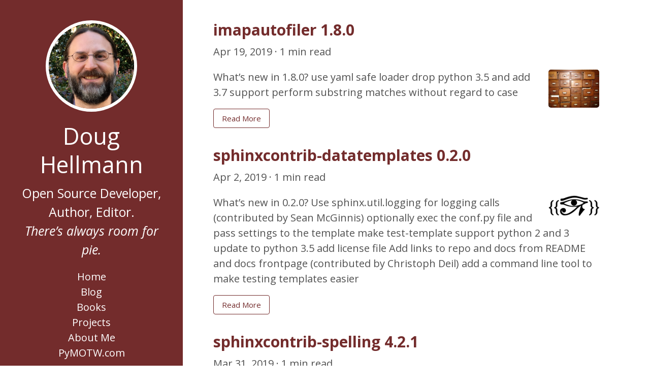

--- FILE ---
content_type: text/html; charset=UTF-8
request_url: https://doughellmann.com/page/9/
body_size: 3278
content:
<!doctype html><html xmlns=http://www.w3.org/1999/xhtml xml:lang=en-us lang=en-us><head><meta charset=utf-8><meta name=viewport content="width=device-width,initial-scale=1"><meta name=generator content="Hugo 0.111.3"><title>Doug Hellmann</title><meta name=description content="Open Source Developer, Author, Editor. <br/> *There's always room for pie.*"><meta name=twitter:card content="summary"><meta name=twitter:image content="https://doughellmann.com/twitter-card.png"><meta name=twitter:title content="Doug Hellmann"><meta name=twitter:description content="Open Source Developer, Author, Editor. <br/> *There's always room for pie.*"><meta itemprop=name content="Doug Hellmann"><meta itemprop=description content="Open Source Developer, Author, Editor. <br/> *There's always room for pie.*"><meta property="og:title" content="Doug Hellmann"><meta property="og:description" content="Open Source Developer, Author, Editor. <br/> *There's always room for pie.*"><meta property="og:type" content="website"><meta property="og:url" content="https://doughellmann.com/"><meta property="og:site_name" content="Doug Hellmann"><script type=application/ld+json>{"@context":"https://schema.org","@graph":[{"@type":"Person","@id":"https://doughellmann.com/#author","name":"Doug Hellmann","image":{"@type":"ImageObject","url":"https://doughellmann.com/images/profile.png"},"description":"Open Source Developer, Author, Editor. \u003cbr/\u003e *There's always room for pie.*"},{"@type":"WebSite","@id":"https://doughellmann.com/#website","url":"https://doughellmann.com/","name":"Doug Hellmann","description":"Open Source Developer, Author, Editor. \u003cbr/\u003e *There's always room for pie.*","publisher":{"@id":"https://doughellmann.com/#author"},"inLanguage":"en-us"},{"@type":"WebPage","@id":"https://doughellmann.com/#webpage","url":"https://doughellmann.com/","name":"Doug Hellmann","isPartOf":{"@id":"https://doughellmann.com/#website"},"about":{"@id":"https://doughellmann.com/#author"},"dateModified":"2025-12-31T17:09:34-05:00","description":"Open Source Developer, Author, Editor. \u003cbr/\u003e *There's always room for pie.*","inLanguage":"en-us","potentialAction":[{"@type":"ReadAction","target":["https://doughellmann.com/"]}]}]}</script><link type=text/css rel=stylesheet href=/css/print.css media=print><link type=text/css rel=stylesheet href=/css/poole.css><link type=text/css rel=stylesheet href=/css/hyde.css><link type=text/css rel=stylesheet href=https://doughellmann.com/css/syntax.min.d0809843e4028aaa20decda8dda26d1a3bae5e47e87311da5a10b607f015390a.css><link type=text/css rel=stylesheet href=https://doughellmann.com/css/custom.min.51756d60478fc04e8774e38b8dc3751ab58c507cf43aa7ed5fe43c1cd75687c2.css><link type=text/css rel=stylesheet href=https://doughellmann.com/css/icons.min.1b66786b621b74a7daa8329488a0452e21e10b48e14c9c4f49f5305756152f2b.css><link rel=preconnect href=https://fonts.gstatic.com crossorigin><link rel=stylesheet href="https://fonts.googleapis.com/css?family=Open+Sans:400,400i,700&display=swap" media=print onload='this.media="all"'><link rel=apple-touch-icon sizes=180x180 href=/apple-touch-icon.png><link rel="shortcut icon" href=/favicon.png><link rel=icon type=image/png sizes=32x32 href=/favicon-32x32.png><link rel=icon type=image/png sizes=16x16 href=/favicon-16x16.png><link href=https://feeds.feedburner.com/DougHellmann rel=alternate type=application/rss+xml title="Doug Hellmann"></head><body><aside class=sidebar><div class=container><div class=sidebar-about><div class="author-image not-mobile"><img src=/images/profile.png class="img-circle img-headshot center" alt="Profile Picture"></div><h1>Doug Hellmann</h1><p class="lead not-mobile">Open Source Developer, Author, Editor.<br><em>There&rsquo;s always room for pie.</em></p></div><nav><ul class=sidebar-nav><li><a href=https://doughellmann.com/>Home</a></li><li><a href=/posts/>Blog</a></li><li><a href=/books/>Books</a></li><li><a href=/projects/>Projects</a></li><li><a href=/about-me/>About Me</a></li><li><a href=https://pymotw.com/3/>PyMOTW.com</a></li></ul></nav><section class=social-icons><a href=https://github.com/dhellmann rel=me title=GitHub target=_blank><i class="fab fa-github" aria-hidden=true></i></a>
<a href=https://www.linkedin.com/in/doughellmann rel=me title=LinkedIn target=_blank><i class="fab fa-linkedin" aria-hidden=true></i></a>
<a href=https://speakerdeck.com/doughellmann rel=me title=SpeakerDeck target=_blank><i class="fab fa-speaker-deck" aria-hidden=true></i></a>
<a href=https://slideshare.net/doughellmann rel=me title=Slideshare target=_blank><i class="fab fa-slideshare" aria-hidden=true></i></a>
<a href=https://feeds.feedburner.com/DougHellmann rel=me title=RSS target=_blank><i class="fab fa fa-rss-square" aria-hidden=true></i></a></section><section class="sidebar-ad not-mobile"><a rel=me href=/hellmann-bros/1906-04-27-san-francisco-examiner/><img src=/hellmann-bros/1906-04-27-san-francisco-examiner/1906SFE_movenotice27Apr.jpeg title="Now at 1356 Geary St." alt="Now at 1356 Geary St."></a></section></div></aside><main class="content container"><div class=posts><article class=post><h1 class=post-title><a href=https://doughellmann.com/releases/imapautofiler-1-8-0/>imapautofiler 1.8.0</a></h1><div class=post-date><time datetime=2019-04-19T18:47:59Z>Apr 19, 2019</time> &#183; 1 min read</div><div><img class="thumbnail-list not-mobile" src=https://doughellmann.com/images/imapautofiler.jpg alt="thumbnail image">What’s new in 1.8.0? use yaml safe loader drop python 3.5 and add 3.7 support perform substring matches without regard to case</div><div class=read-more-link><a href=https://doughellmann.com/releases/imapautofiler-1-8-0/>Read More</a></div></article><article class=post><h1 class=post-title><a href=https://doughellmann.com/releases/sphinxcontrib-datatemplates-0-2-0/>sphinxcontrib-datatemplates 0.2.0</a></h1><div class=post-date><time datetime=2019-04-02T16:12:15Z>Apr 2, 2019</time> &#183; 1 min read</div><div><img class="thumbnail-list not-mobile" src=https://doughellmann.com/images/sphinxcontrib-datatemplates.png alt="thumbnail image">What’s new in 0.2.0? Use sphinx.util.logging for logging calls (contributed by Sean McGinnis) optionally exec the conf.py file and pass settings to the template make test-template support python 2 and 3 update to python 3.5 add license file Add links to repo and docs from README and docs frontpage (contributed by Christoph Deil) add a command line tool to make testing templates easier</div><div class=read-more-link><a href=https://doughellmann.com/releases/sphinxcontrib-datatemplates-0-2-0/>Read More</a></div></article><article class=post><h1 class=post-title><a href=https://doughellmann.com/releases/sphinxcontrib-spelling-4-2-1/>sphinxcontrib-spelling 4.2.1</a></h1><div class=post-date><time datetime=2019-03-31T23:11:39Z>Mar 31, 2019</time> &#183; 1 min read</div><div><img class="thumbnail-list not-mobile" src=https://doughellmann.com/images/sphinxcontrib-spelling.png alt="thumbnail image">What&rsquo;s new in 4.2.1? fix remaining logging issue (contributed by Timotheus Kampik) Remove usage of deprecated logging API (contributed by Tim Graham)</div><div class=read-more-link><a href=https://doughellmann.com/releases/sphinxcontrib-spelling-4-2-1/>Read More</a></div></article><article class=post><h1 class=post-title><a href=https://doughellmann.com/releases/openstack-summit-counter-0-3-0/>openstack-summit-counter 0.3.0</a></h1><div class=post-date><time datetime=2018-09-20T16:12:59Z>Sep 20, 2018</time> &#183; 1 min read</div><div>What’s new in 0.3.0? Add events for the Stein cycle (contributed by Colleen Murphy)</div><div class=read-more-link><a href=https://doughellmann.com/releases/openstack-summit-counter-0-3-0/>Read More</a></div></article><article class=post><h1 class=post-title><a href=https://doughellmann.com/posts/planting-acorns/>Planting Acorns</a></h1><div class=post-date><time datetime=2018-08-21T16:05:21Z>Aug 21, 2018</time> &#183; 23 min read</div><div><img class="thumbnail-list not-mobile" src=https://doughellmann.com/posts/planting-acorns/cover-acorn.jpg alt="thumbnail image"><p>This post is based on the closing keynote I gave for <a href=https://www.pytennessee.org>PyTennessee</a>
in February 2018, where I talked about how the governance of an open
source project impacts the health of the project, and some lessons we
learned in building the OpenStack community that can be applied to
other projects. The presentation was not recorded.</p></div><div class=read-more-link><a href=https://doughellmann.com/posts/planting-acorns/>Read More</a></div></article><article class=post><h1 class=post-title><a href=https://doughellmann.com/posts/reno-europython-2018/>reno: A new way to manage release notes - Europython 2018</a></h1><div class=post-date><time datetime=2018-07-29T00:00:00-0500>Jul 29, 2018</time> &#183; 1 min read</div><div>Yesterday I delivered a presentation at EuroPython describing how reno works and why we created it for OpenStack.
reno is a tool for managing release notes in projects that support multiple branches of development, and releases, simultaneously. It solves the problem of managing release notes within patches that fix bugs, and makes it easier to cherry-pick changes between branches (allowing backports or forward ports). This talk will cover the requirements, and constraints, that led us to design and build reno.</div><div class=read-more-link><a href=https://doughellmann.com/posts/reno-europython-2018/>Read More</a></div></article><article class=post><h1 class=post-title><a href=https://doughellmann.com/releases/sphinxcontrib-spelling-4-2-0/>sphinxcontrib-spelling 4.2.0</a></h1><div class=post-date><time datetime=2018-06-20T12:05:27Z>Jun 20, 2018</time> &#183; 1 min read</div><div><img class="thumbnail-list not-mobile" src=https://doughellmann.com/images/sphinxcontrib-spelling.png alt="thumbnail image">What&rsquo;s new in 4.2.0? Fix a bug with empty word lists (contributed by FabioRosado) Update dependency management to use setuptools extras Document how to create multiple wordfiles (contributed by FabioRosado) Note that PyEnchant is unmaintained and fix links (contributed by Marti Raudsepp) Don&rsquo;t use mutable default argument (contributed by Daniele Tricoli)</div><div class=read-more-link><a href=https://doughellmann.com/releases/sphinxcontrib-spelling-4-2-0/>Read More</a></div></article><article class=post><h1 class=post-title><a href=https://doughellmann.com/releases/git-nit-1-0-0/>git-nit 1.0.0</a></h1><div class=post-date><time datetime=2018-04-26T20:33:49Z>Apr 26, 2018</time> &#183; 1 min read</div><div>What&rsquo;s new? This is the first public release.</div><div class=read-more-link><a href=https://doughellmann.com/releases/git-nit-1-0-0/>Read More</a></div></article><article class=post><h1 class=post-title><a href=https://doughellmann.com/releases/demoshell-0-2-0/>demoshell 0.2.0</a></h1><div class=post-date><time datetime=2018-04-21T21:48:50Z>Apr 21, 2018</time> &#183; 1 min read</div><div>What’s new in 0.2.0? set up travis with linter build Adding Aliases (contributed by Bhavik Shah) Creating a Config File (contributed by Bhavik Shah) Add __main__ so demoshell may be invoked via runpy (python -m). Fixes #13. (contributed by Jason R. Coombs)</div><div class=read-more-link><a href=https://doughellmann.com/releases/demoshell-0-2-0/>Read More</a></div></article><article class=post><h1 class=post-title><a href=https://doughellmann.com/releases/daily-tweeter-0-1-0/>daily-tweeter 0.1.0</a></h1><div class=post-date><time datetime=2018-04-14T00:04:00Z>Apr 14, 2018</time> &#183; 1 min read</div><div>What&rsquo;s new? This is the first public release.</div><div class=read-more-link><a href=https://doughellmann.com/releases/daily-tweeter-0-1-0/>Read More</a></div></article></div><ul class="pagination pagination-default"><li class=page-item><a href=/ aria-label=First class=page-link role=button><span aria-hidden=true>&#171;&#171;</span></a></li><li class=page-item><a href=/page/8/ aria-label=Previous class=page-link role=button><span aria-hidden=true>&#171;</span></a></li><li class=page-item><a href=/page/7/ aria-label="Page 7" class=page-link role=button>7</a></li><li class=page-item><a href=/page/8/ aria-label="Page 8" class=page-link role=button>8</a></li><li class="page-item active"><a aria-current=page aria-label="Page 9" class=page-link role=button>9</a></li><li class=page-item><a href=/page/10/ aria-label="Page 10" class=page-link role=button>10</a></li><li class=page-item><a href=/page/11/ aria-label="Page 11" class=page-link role=button>11</a></li><li class=page-item><a href=/page/10/ aria-label=Next class=page-link role=button><span aria-hidden=true>&#187;</span></a></li><li class=page-item><a href=/page/85/ aria-label=Last class=page-link role=button><span aria-hidden=true>&#187;&#187;</span></a></li></ul></main><footer><div style=padding-bottom:1em><p>&copy; Doug Hellmann <a href=http://creativecommons.org/licenses/by-nc-sa/4.0/deed.en_US>CC BY-NC-SA</a></p></div></footer><script src=/js/soho-vanilla.js></script></body></html>